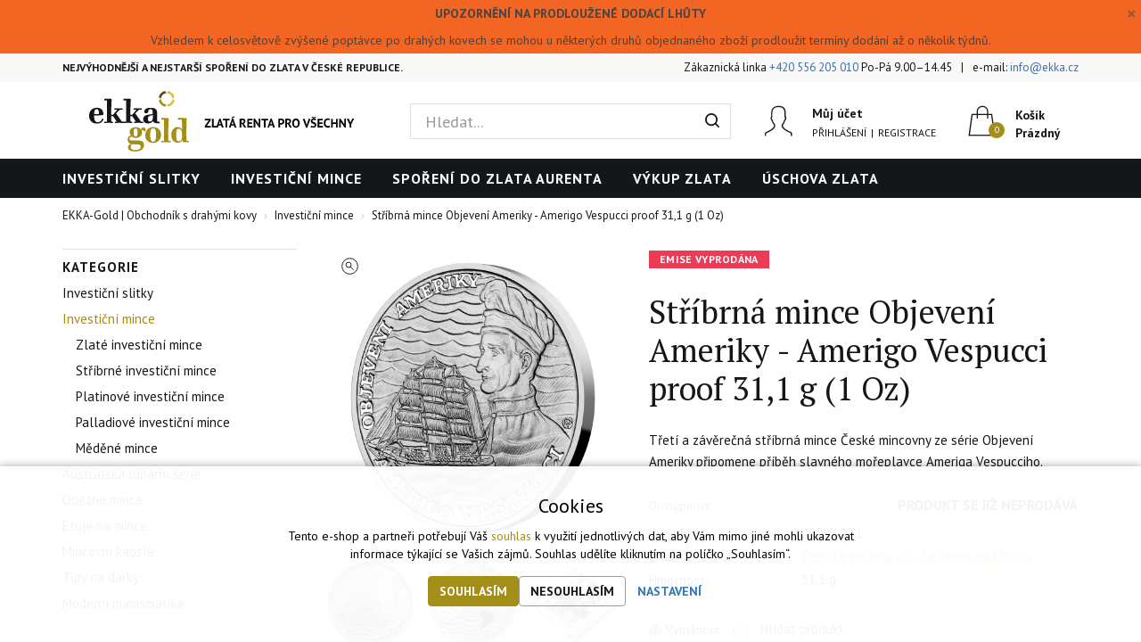

--- FILE ---
content_type: text/html; charset=UTF-8
request_url: https://www.ekka-gold.cz/p/stribrna-mince-objeveni-ameriky-amerigo-vespucci-proof
body_size: 17997
content:
<!doctype html>

<html lang="cs">
<head>
    <meta charset="utf-8"/>
	<meta http-equiv="X-UA-Compatible" content="IE=edge"/>
	<title>Stříbrná mince Objevení Ameriky - Amerigo Vespucci proof 31,1 g (2 NZD) | EKKA-Gold | 
			EKKA-Gold | Specialista na investiční zlato, stříbro, platinu, palladium</title>
	<meta name="viewport" content="width=device-width, initial-scale=1">
	<meta name="apple-mobile-web-app-capable" content="yes" />
	<meta name="description" content="Investiční mince z ryzího stříbra ze série Objevení Ameriky od producenta Česká mincovna | EKKA-Gold - specialista na investiční kovy"/>
	<meta name="keywords" content="Investiční zlato | investiční stříbro | zlaté slitky | zlaté mince | stříbrné slitky | stříbrné mince | pojištěná úschova zlata | spoření do zlata AuRENTA | Zlatá renta"/>
	<meta name="author" content="Digital Wizards - www.digitalwizards.cz; email: team@dwgroup.cz"/>
	<meta name="copyright" content="2016 &copy; EKKA-Gold | Obchodník s drahými kovy - https://www.ekka-gold.cz"/>
	<meta name="generator" content="Rocketoo - https://rocketoo.cz"/>
	<link rel="shortcut icon" href="https://www.ekka-gold.cz/storage/app/media/kostka_ekka_hCi_icon.ico">
	<link rel="icon" href="https://www.ekka-gold.cz/storage/app/media/kostka_ekka_hCi_icon.ico">
	<link rel="apple-touch-icon" href="https://www.ekka-gold.cz/storage/app/media/Kostka_EKKA.png"/>
	<link rel="apple-touch-icon" sizes="72x72" href="/storage/app/uploads/public/woodeethumbs/media-Kostka_EKKA-7830e699d9ca1e725b8172651391ee9b.png"/>
	<link rel="apple-touch-icon" sizes="114x114" href="/storage/app/uploads/public/woodeethumbs/media-Kostka_EKKA-1eac4f123f8bf4cac12abdaea76f93eb.png"/>
	<link rel="apple-touch-icon" sizes="144x144" href="/storage/app/uploads/public/woodeethumbs/media-Kostka_EKKA-c2393506e857b110d60d883433fb9193.png"/>
	<meta property="og:title" content="Stříbrná mince Objevení Ameriky - Amerigo Vespucci proof 31,1 g (2 NZD) | EKKA-Gold -EKKA-Gold | Specialista na investiční zlato, stříbro, platinu, palladium"/>
	<meta property="og:description" content="Investiční mince z ryzího stříbra ze série Objevení Ameriky od producenta Česká mincovna | EKKA-Gold - specialista na investiční kovy"/>
	<meta property="og:image" content="https://www.ekka-gold.cz/storage/app/uploads/public/640/eee/0b9/640eee0b9bebf167755353.jpg"/>
	<meta property="og:image:width" content="1024"/>
	<meta property="og:image:height" content="1024"/>
	<meta property="og:url" content="https://www.ekka-gold.cz/p/stribrna-mince-objeveni-ameriky-amerigo-vespucci-proof"/>
	<meta property="og:type" content="product"/>	
	<meta property="og:site_name" content="EKKA-Gold | Obchodník s drahými kovy"/>
	<link href="https://www.ekka-gold.cz/p/stribrna-mince-objeveni-ameriky-amerigo-vespucci-proof" rel="canonical">
    
    <meta property="product:price:amount" content="1990">
<meta property="product:price:currency" content="CZK">
<link rel="image_src" href="https://www.ekka-gold.cz/storage/app/uploads/public/640/eee/0b9/640eee0b9bebf167755353.jpg" />
    <link rel="dns-prefetch" href="//maxcdn.bootstrapcdn.com">
    <link rel="dns-prefetch" href="//fonts.googleapis.com">
    
    <!--[if IE]>
    	<meta http-equiv="X-UA-Compatible" content="IE=Edge,chrome=1">
    <![endif]-->    
    <meta name="theme-color" content="">
    
    <!-- Bootstrap Core CSS -->
    <link href="//maxcdn.bootstrapcdn.com/bootstrap/3.3.6/css/bootstrap.min.css" rel="stylesheet" type="text/css">

    <!-- Google Web Fonts & Icons -->
    <link href="//fonts.googleapis.com/css?family=PT+Sans:400,700|PT+Serif:400,700&amp;subset=latin-ext" rel="stylesheet" type="text/css">
    
    <!-- Bootstrap Core CSS -->
    <link href="https://maxcdn.bootstrapcdn.com/bootstrap/3.3.6/css/bootstrap.min.css" rel="stylesheet" type="text/css">
    
    <!-- CSS Files -->
    <link href="https://www.ekka-gold.cz/themes/ekkagold/assets/css/theme.css?v=69774fd76daaf" rel="stylesheet" type="text/css">
    <link rel="stylesheet" href="https://www.ekka-gold.cz/plugins/rocketoo/infobox/assets/css/infobox.css">
    
    <!-- HTML5 Shim and Respond.js IE8 support of HTML5 elements and media queries -->
    <!--[if lt IE 9]>
      <script src="https://oss.maxcdn.com/libs/html5shiv/3.7.0/html5shiv.js"></script>
      <script src="https://oss.maxcdn.com/libs/respond.js/1.4.2/respond.min.js"></script>
    <![endif]-->

    <script>
        var ROCKETOO_WEBSITENAME = 'EKKA-Gold | Obchodník s drahými kovy';
        window.q=[];window.$=function(f){q.push(f)}
    </script>

    <!-- dataLayer -->
<script>
	window.dataLayer = window.dataLayer || [];

	                    window.dataLayer.push({
                'google_tag_params' : {
                    'ecomm_pagetype': 'product',
                    'ecomm_totalvalue': 1990,
                    'ecomm_prodid' : 2317
                }
            });
                            dataLayer.push({ ecommerce: null });
            dataLayer.push({
                event: "view_item",
                ecommerce: {
                    items: [
                        {
                            item_id: "2317",
                            item_name: "Stříbrná mince Objevení Ameriky - Amerigo Vespucci proof 31,1 g (1 Oz)",
                            affiliation: "EKKA-Gold | Obchodník s drahými kovy",
                            currency: "CZK",
                            index: 0,
                            item_brand: "Česká mincovna a.s., Jablonec nad Nisou",
                                                            item_category: "Investiční mince",
                                                        item_variant: "",
                            price: 1990,
                                                        quantity: 1
                        }
                    ]
                }
            });
        	</script>
<!-- End dataLayer --><link rel="stylesheet" href="https://www.ekka-gold.cz/storage/app/media/custom/custom.css?v=69774fd770a7f"><link rel="stylesheet" href="https://www.ekka-gold.cz/storage/app/media/custom/editor.css?v=69774fd770c0b"><!-- Hotjar Tracking Code for https://www.ekka-gold.cz -->
<script>
    (function(h,o,t,j,a,r){
        h.hj=h.hj||function(){(h.hj.q=h.hj.q||[]).push(arguments)};
        h._hjSettings={hjid:1024437,hjsv:6};
        a=o.getElementsByTagName('head')[0];
        r=o.createElement('script');r.async=1;
        r.src=t+h._hjSettings.hjid+j+h._hjSettings.hjsv;
        a.appendChild(r);
    })(window,document,'https://static.hotjar.com/c/hotjar-','.js?sv=');
</script>
<meta name="ahrefs-site-verification" content="9d955cc8622ed9d7c0f8750f4029899d61c6956c6b90646f2131e92c2a9e4b11"><script>
	window.dataLayer = window.dataLayer || [];
	function gtag(){dataLayer.push(arguments);}

    gtag('consent', 'default', {
       'ad_storage': 'denied',
       'ad_user_data': 'denied',
       'ad_personalization': 'denied',
       'analytics_storage': 'denied',
    });
    dataLayer.push({
       'event': 'default_consent'
    });

	gtag('js', new Date());
    gtag('event', 'page_view', {"send_to":"GA4","page_language":"cs","content_group":"productDetail","currency":"CZK","page_title":"Stříbrná mince Objevení Ameriky - Amerigo Vespucci proof 31,1 g (2 NZD) | EKKA-Gold","page_location":"https://www.ekka-gold.cz/p/stribrna-mince-objeveni-ameriky-amerigo-vespucci-proof"});
gtag('event', 'view_item', {"send_to":"GA4","page_language":"cs","content_group":"productDetail","value":1990,"currency":"CZK","items":[{"item_id":"2317","item_name":"Stříbrná mince Objevení Ameriky - Amerigo Vespucci proof 31,1 g (1 Oz)","item_brand":"Česká mincovna a.s., Jablonec nad Nisou","item_category":"Investiční mince","price":1990,"quantity":1,"index":0}]});

    gtag('set', 'currency', 'CZK');

	
    $(function(){
        $(document).on('rocketoo:consent.onAccept', function(event, agreements) {
           if (agreements.length !== 0) {
              var gtagConsentPayload =  {
                 'ad_storage': agreements.includes('marketing') ? 'granted' : 'denied',
                 'ad_user_data': agreements.includes('marketing') ? 'granted' : 'denied',
                 'ad_personalization': agreements.includes('personalized') ? 'granted' : 'denied',
                 'analytics_storage': agreements.includes('analytics') ? 'granted' : 'denied'
              };
              console.log('update consent data', gtagConsentPayload);
              gtag('consent', 'update', gtagConsentPayload);
              dataLayer.push(
                 { 'event': 'update_consent' }
              );
           }
        });
    });
</script><script>
   (function(w,d,s,l,i){w[l]=w[l]||[];w[l].push({'gtm.start':
        new Date().getTime(),event:'gtm.js'});var f=d.getElementsByTagName(s)[0],
        j=d.createElement(s),dl=l!='dataLayer'?'&l='+l:'';j.async=true;j.src=
        '//www.googletagmanager.com/gtm.js?id='+i+dl;f.parentNode.insertBefore(j,f);
    })(window,document,'script','dataLayer','GTM-W3XNRDQ');

   window.dataLayer = window.dataLayer || [];
   function gtag(){dataLayer.push(arguments);}
   
   dataLayer.push({
      'cookies': {
         'marketing': 'false',
         'analytics': 'false',
         'personalized': 'false'
      }
   });

   $(function(){
       $(document).on('rocketoo:consent.onAccept', function(event, agreements) {
           if (agreements.length !== 0) {
               dataLayer.push({
                   'cookies': {
                       'marketing': agreements.includes('marketing') ? 'true' : 'false',
                       'analytics': agreements.includes('analytics') ? 'true' : 'false',
                       'personalized': agreements.includes('personalized') ? 'true' : 'false'
                   }
               });
           }
       });
   });
</script>
<!-- End Google Tag Manager --></head>

<body data-script-runner="product page layout_default">
    <script type="text/javascript">
    window.smartlook||(function(d) {
    var o=smartlook=function(){ o.api.push(arguments)},h=d.getElementsByTagName('head')[0];
    var c=d.createElement('script');o.api=new Array();c.async=true;c.type='text/javascript';
    c.charset='utf-8';c.src='https://rec.smartlook.com/recorder.js';h.appendChild(c);
    })(document);
    smartlook('init', 'e21535e3b5903905da5bc21075bfa94f9fe75ca5');
</script><!-- Start of Smartsupp Live Chat script -->
<script type="text/javascript">
var _smartsupp = _smartsupp || {};
_smartsupp.key = 'dcd74f7c4c012de3e9d519ac90f3d703645a0748';

window.smartsupp||(function(d) {
        var s,c,o=smartsupp=function(){ o._.push(arguments)};o._=[];
        s=d.getElementsByTagName('script')[0];c=d.createElement('script');
        c.type='text/javascript';c.charset='utf-8';c.async=true;
        c.src='//www.smartsuppchat.com/loader.js?';s.parentNode.insertBefore(c,s);
})(document);
</script><!-- Heureka.cz — Vybírejte úžasně! PRODUCT DETAIL script -->
<script>
    (function(t, r, a, c, k, i, n, g) {t['ROIDataObject'] = k; t[k]=t[k]||function(){(t[k].q=t[k].q||[]).push(arguments)},t[k].c=i;n=r.createElement(a), g=r.getElementsByTagName(a)[0];n.async=1;n.src=c;g.parentNode.insertBefore(n,g) })(window, document, 'script', 'http:////www.heureka.cz/ocm/sdk.js?version=2&page=product_detail', 'heureka', 'cz');
</script>
<!-- End Heureka.cz — Vybírejte úžasně! PRODUCT DETAIL script --><div class="rocketoo_infobox" style="background-color: #f26522; color: #4a4444;">
	<a class="infobox_close">&times;</a>	<div class="infobox_title" style="color: #4a4444;">UPOZORNĚNÍ NA PRODLOUŽENÉ DODACÍ LHŮTY</div>	<div class="infobox_text" style="color: #4a4444;">Vzhledem k celosvětově zvýšené poptávce po drahých kovech se mohou u některých druhů objednaného zboží prodloužit termíny dodání až o několik týdnů.</div></div><!-- Google Tag Manager (noscript) -->
<noscript><iframe src="//www.googletagmanager.com/ns.html?id=GTM-W3XNRDQ" height="0" width="0" style="display:none;visibility:hidden"></iframe></noscript>
<!-- End Google Tag Manager (noscript) --><div id="fb-root"></div>
<script>
    window.fbAsyncInit = function() {
        FB.init({
            appId            : '309313619496210',
            autoLogAppEvents : true,
            xfbml            : true,
            version          : 'v2.12'
        });
    };
</script>
<script async defer crossOrigin="anonymous" src="https://connect.facebook.net/cs_CZ/sdk.js"></script>
<script>
    (function(d, s, id){
        var js, fjs = d.getElementsByTagName(s)[0];
        if (d.getElementById(id)) {return;}
        js = d.createElement(s); js.id = id;
        js.src = "https://connect.facebook.net/cs_CZ/sdk/xfbml.customerchat.js";
        fjs.parentNode.insertBefore(js, fjs);
    }(document, 'script', 'facebook-jssdk'));
</script>
    <div id="add-to-cart-message" class="add-to-cart-message" style="display: none;"></div>

    <div class="body-wrap">
        <div class="topnav">
    <div class="container">
		<div class="row">
			<div class="topnav-menu col-md-6 col-sm-12 hidden-lg hidden-md hidden-sm">
				<nav class="topnav-menu-nav navbar">
					<div class="navbar-header">
						<button type="button" class="navbar-toggle collapsed" data-toggle="collapse" data-target="#topnav-menu" aria-expanded="false">
    						<i class="glyphicon glyphicon-menu-hamburger"></i> Menu
    					</button>
    				</div>
    				<div class="collapse navbar-collapse" id="topnav-menu">
						<div class="visible-xs visible-xxs visible-sm">
							    <ul id="topnav-main-menu" class="topnav-main-menu">
            <li class="topnav-main-menu-item category investicni-slitky">
        <a href="https://www.ekka-gold.cz/investicni-slitky">Investiční slitky</a>
    </li>
    <li class="topnav-main-menu-item category investicni-mince">
        <a href="https://www.ekka-gold.cz/investicni-mince">Investiční mince</a>
    </li>
    <li class="topnav-main-menu-item link">
        <a href="/aurenta">Spoření do zlata AuRENTA</a>
    </li>
    <li class="topnav-main-menu-item vse-o-vykupu">
        <a href="https://www.ekka-gold.cz/vse-o-vykupu">Výkup zlata</a>
    </li>
    <li class="topnav-main-menu-item uschova-zlata">
        <a href="https://www.ekka-gold.cz/uschova-zlata">Úschova zlata</a>
    </li>
    </ul> <!-- /.rocketoo-topnav-main-menu -->
						</div>

    						

						<div class="topnav-contact col-md-12">
							<div class="row"><div class="col-xs-12">Zákaznická linka <a href="tel:+420556205010">+420 556 205 010</a>  Po-Pá 9.00–14.45</div><div class="col-xs-12">e-mail: <a href="mailto:info@ekka.cz">info@ekka.cz</a></div></div>						</div>
					</div> <!-- /.navbar-collapse -->
				</nav>
			</div>

			<div class="topnav-claim col-md-6 hidden-xxs hidden-xs hidden-sm">
				Nejvýhodnější a nejstarší spoření do zlata v České republice. 
			</div>			
			<div class="topnav-contact col-sm-12 col-md-6 hidden-xxs hidden-xs">
				<ul><li>Zákaznická linka <a href="tel:+420556205010">+420 556 205 010</a>  Po-Pá 9.00–14.45</li><li>e-mail: <a href="mailto:info@ekka.cz">info@ekka.cz</a></li></ul>			</div>
		</div>
    </div>
</div> <!-- /.topnav -->

<header>
	<div class="container">
		<div class="flex-row flex-middle-xxs">
            <div class="flex-col-md-4 flex-col-sm-6 flex-col-xs-5 flex-col-xxs-6">
                <div class="brand" itemscope="" itemtype="http://schema.org/Organization">
					<a href="/" itemprop="url">
       		        	<img src="https://www.ekka-gold.cz/themes/ekkagold/assets/images/ekkagold-logo.svg" alt="EKKA-Gold | Obchodník s drahými kovy" itemprop="logo">
        		    </a>
				</div>
            </div>
            <div class="flex-col-md-4 hidden-xxs hidden-xs hidden-sm">
				<div class="rocketoo-search hidden-xs hidden-sm">
					<form class="form-search" data-request="search::onSearch">
    					<div class="form-group relative">
        					<div class="input-group btn-inner">
        						<div class="input-wrap">
        					    	<input type="text" name="q" placeholder="Hledat..." class="form-control search-query input-lg" size="20" autocomplete="off" value="" data-control="search-autocomplete">
        					    	<span class="erase"></span>
        					    </div>
        					    <span class="input-group-btn">
        					        <button class="btn input-lg" type="submit" title="Hledat">
        					            <i class="icon-search"></i>
        					        </button>
        					    </span>
        					</div>
        				</div>
    				</form> <!-- /.form-search -->
				</div>
			</div>
			<div class="header-icons flex-col-md-4 flex-col-sm-6 flex-col-xs-7 flex-col-xxs-6">
				<div class="header-item search-small header-item-xs">
				    <a href="#" class="header-item-row" data-show-element="#header-search-form">
				        <i class="header-item-icon header-item-icon-search"></i>
				    </a>
				</div>
									<div class="header-item account">
											    	<div class="header-item-row">
					    	    <a href="https://www.ekka-gold.cz/prihlaseni" class="header-item-icon header-item-icon-account"></a>
					    	    <div class="header-item-content"><div class="header-item-title">Můj účet</div><div class="header-item-text"><div class="dropdown"><a href="https://www.ekka-gold.cz/prihlaseni" class="dropdown-toggle" id="dropdown-login" data-toggle="dropdown" aria-haspopup="true" aria-expanded="true">Přihlášení</a><div class="dropdown-menu dropdown-login" aria-labelledby="dropdown-login"><p>Přihlášení</p><a href="https://www.ekka-gold.cz/prihlaseni" class="btn btn-secondary">E-shop Ekka Gold</a><p>nebo</p><a href="https://portal.ekka-gold.cz/crm/login.faces" target="_blank" class="btn btn-secondary">Spoření Aurenta</a></div></div><span>|</span><div class="dropdown"><a href="https://www.ekka-gold.cz/registrace" class="dropdown-toggle" id="dropdown-reg" data-toggle="dropdown" aria-haspopup="true" aria-expanded="true">Registrace</a><div class="dropdown-menu dropdown-login" aria-labelledby="dropdown-reg"><p>Registrace</p><a href="https://www.ekka-gold.cz/registrace" class="btn btn-secondary">E-shop Ekka Gold</a><p>nebo</p><a href="https://www.aurenta.cz/registrace/klient/registration.php?hashCode2=d67d8ab4f4c10bf22aa353e27879133c" target="_blank" class="btn btn-secondary">Spoření Aurenta</a></div></div></div></div>					    	</div>
					    					</div>
								<div class="header-item cart">
					<div id="rocketoo-mini-cart" class="mini-cart cart-wrap">
	<div class="mini-cart-icon">
    <a href="https://www.ekka-gold.cz/kosik" class="header-item-row empty" title="Zobrazit košík" data-target="#mini-cart-info" data-toggle="collapse-hover">
    <i class="header-item-icon header-item-icon-cart" data-count="0"></i>
    <div class="header-item-content">
        <div class="header-item-title">Košík</div>
        <div class="header-item-text">Prázdný</div>
    </div>
</a></div>

</div> <!-- /.mini-cart -->

				</div>
			</div>
			<div class="flex-col-xxs-12">
				<div id="header-search-form" class="rocketoo-search header-search-form hidden-md hidden-lg header-search-hidden">
				    <form class="form-search" data-request="search::onSearch">
				        <div class="form-group relative">
				            <div class="input-group btn-inner">
				            	<div class="input-wrap">
				                	<input type="text" name="q" placeholder="Hledat..." class="form-control search-query input-lg" size="20" autocomplete="off" value="" data-control="search-autocomplete">
				                	<span class="erase"></span>
				                </div>
				                <span class="input-group-btn">
				                    <button class="btn input-lg" type="submit" title="Hledat">
				                        <i class="icon-search"></i>
				                    </button>
				                </span>
				            </div>
				        </div>
				    </form> <!-- /.form-search -->
				</div>
			</div>
		</div>
	</div>
</header> <!-- /header -->


	<div class="navigation hidden-xxs hidden-xs" role="navigation">
		<div class="container">
			<nav class="navigation-nav">
				    <ul id="topnav-main-menu" class="topnav-main-menu">
            <li class="topnav-main-menu-item category investicni-slitky">
        <a href="https://www.ekka-gold.cz/investicni-slitky">Investiční slitky</a>
    </li>
    <li class="topnav-main-menu-item category investicni-mince">
        <a href="https://www.ekka-gold.cz/investicni-mince">Investiční mince</a>
    </li>
    <li class="topnav-main-menu-item link">
        <a href="/aurenta">Spoření do zlata AuRENTA</a>
    </li>
    <li class="topnav-main-menu-item vse-o-vykupu">
        <a href="https://www.ekka-gold.cz/vse-o-vykupu">Výkup zlata</a>
    </li>
    <li class="topnav-main-menu-item uschova-zlata">
        <a href="https://www.ekka-gold.cz/uschova-zlata">Úschova zlata</a>
    </li>
    </ul> <!-- /.rocketoo-topnav-main-menu -->
			</nav>
		</div>
	</div> <!-- /.navigation -->


        <div class="page-content-wrap">
            




<div id="main-container" class="main-container container">
	<div class="row">
		<div class="main-breadcrumb col-sm-12 hidden-xxs hidden-xs hidden-sm">
			<ol class="rocketoo-breadcrumb breadcrumb" itemscope itemtype="http://schema.org/BreadcrumbList">
        <li class="home" itemprop="itemListElement" itemscope itemtype="http://schema.org/ListItem">
	<a href="https://www.ekka-gold.cz" itemprop="item">
		<span itemprop="name">EKKA-Gold | Obchodník s drahými kovy</span>
        <meta itemprop="position" content="1">
	</a>
</li>
    <li itemprop="itemListElement" itemscope itemtype="http://schema.org/ListItem">
    	        	<a href="/investicni-mince" itemprop="item">
        		<span itemprop="name">Investiční mince</span>
			</a>
                <meta itemprop="position" content="2">
    </li>
    <li class="active" itemprop="itemListElement" itemscope itemtype="http://schema.org/ListItem">
    	    		<span itemprop="name">Stříbrná mince Objevení Ameriky - Amerigo Vespucci proof 31,1 g (1 Oz)</span>
                <meta itemprop="position" content="3">
    </li>
    </ol>		</div>
	</div>

	<div class="row">
					<div class="sidebar col-sm-12 col-md-3" role="sidebar">
			    
    <aside class="widget widget-categories hidden-xxs hidden-xs hidden-sm">
        <h5 class="widget-title">Kategorie</h5>
        <div class="widget-categories-content">
                <ul class="rocketoo-categories-list root-level">
            <li class="category category-46 category-name-investicni-slitky level-0 has-children">
    	
                <a href="/investicni-slitky" title="Investiční slitky">Investiční slitky</a>
        
            </li>
    <li class="category category-48 category-name-investicni-mince level-0 has-children active current">
    	
                <a href="/investicni-mince" title="Investiční mince">Investiční mince</a>
        
                    <ul class="category-sub category-sub-open">
                    <li class="category category-22 category-name-zlate-investicni-mince level-1 no-children">
    	
                <a href="/zlate-investicni-mince" title="Zlaté investiční mince">Zlaté investiční mince</a>
        
            </li>
    <li class="category category-24 category-name-stribrne-investicni-mince level-1 no-children">
    	
                <a href="/stribrne-investicni-mince" title="Stříbrné investiční mince">Stříbrné investiční mince</a>
        
            </li>
    <li class="category category-26 category-name-platinove-investicni-mince level-1 no-children">
    	
                <a href="/platinove-investicni-mince" title="Platinové investiční mince">Platinové investiční mince</a>
        
            </li>
    <li class="category category-28 category-name-palladiove-investicni-mince level-1 no-children">
    	
                <a href="/palladiove-investicni-mince" title="Palladiové investiční mince">Palladiové investiční mince</a>
        
            </li>
    <li class="category category-30 category-name-medene-investicni-mince level-1 no-children">
    	
                <a href="/medene-investicni-mince" title="Měděné investiční mince">Měděné mince</a>
        
            </li>
            </ul>
            </li>
    <li class="category category-47 category-name-australska-lunarni-serie level-0 has-children">
    	
                <a href="/australska-lunarni-serie" title="Australská lunární série">Australská lunární série</a>
        
            </li>
    <li class="category category-53 category-name-obezne-mince level-0 no-children">
    	
                <a href="/obezne-mince" title="Oběžné mince">Oběžné mince</a>
        
            </li>
    <li class="category category-35 category-name-etuje level-0 no-children">
    	
                <a href="/etuje" title="Etuje">Etuje na mince</a>
        
            </li>
    <li class="category category-36 category-name-plastove-kapsle-na-mince level-0 has-children">
    	
                <a href="/plastove-kapsle-na-mince" title="Plastové kapsle na mince">Mincovní kapsle</a>
        
            </li>
    <li class="category category-52 category-name-tipy-na-darky level-0 has-children">
    	
                <a href="/tipy-na-darky" title="Tipy na dárky">Tipy na dárky</a>
        
            </li>
    <li class="category category-55 category-name-moderni-numismatika level-0 no-children">
    	
                <a href="/moderni-numismatika" title="Moderní numismatika">Moderní numismatika</a>
        
            </li>
    </ul> <!-- /.rocketoo-categories-list -->
        </div>
    </aside> <!-- /.widget-categories -->
	
	<aside class="widget widget-openhours hidden-xxs hidden-xs hidden-sm">
    <h5 class="widget-title">Provozní doba prodejny</h5>
    <div class="widget-openhours-content">
        <p>Nyní: Prodejna otevřena</p>
        <div class="days">
            <span class="day">Po</span> 09:00–15:00
        </div>
        <div class="days">
            <span class="day">Út</span> 09:00–15:00
        </div>
        <div class="days">
            <span class="day">St</span> 09:00–17:00
        </div>
        <div class="days">
            <span class="day">Čt</span> 09:00–15:00
        </div>
        <div class="days">
            <span class="day">Pá</span> 09:00–15:00
        </div>
        <div class="days">
            <span class="day">So–Ne</span> Zavřeno
        </div>
    </div>
</aside> <!-- /.widget-openhours -->

<aside class="widget widget-openhours hidden-xxs hidden-xs hidden-sm">
	<h5 class="widget-title">Provozní doba e-shopu</h5>
    <div class="widget-openhours-content">
        <p>Nyní: E-shop otevřen</p>
    	<div class="days">
    		<span class="day">Po–Pá</span> 08:00–17:00
    	</div>
    	<div class="days">
    		<span class="day">So–Ne</span> Zavřeno
    	</div>
    </div>
</aside> <!-- /.widget-openhours -->

<aside class="widget widget-callus hidden-xxs hidden-xs hidden-sm">
	<h5 class="widget-title">Potřebujete poradit?</h5>
    <div class="widget-callus-content">
    	<p>Volejte ve všední dny od 9.00-14.45</p>
    	<a href="tel:+420556205010" class="phone">556 205 010</a>
    </div>
</aside> <!-- /.widget-callus -->

<aside class="widget widget-whyus hidden-xxs hidden-xs hidden-sm">
	<h5 class="widget-title">Proč nakupovat u nás</h5>
    <div class="widget-whyus-content">
    	<ul>
    		            <li class="whyus2">Garance zpětného výkupu</li>
    		<li class="whyus3">Okamžitá fixace ceny</li>
    		<li class="whyus4">Diskrétní balení</li>
    		<li class="whyus5">100% pojištění ceny zboží</li>
    	</ul>
    </div>
</aside> <!-- /.widget-whyus --></div> <!-- /.sidebar -->				
		<div class="main-body col-sm-12 col-md-9" role="main">
			<div id="flash-messages"></div>

	<div id="rocketoo-product-detail" class="rocketoo-product-detail product-discontinued" itemscope itemtype="http://schema.org/Product">
        <div class="row product-detail-columns">
	<div class="col-sm-6 col-md-5">
	<div class="product-detail-images-box discontinued">
			<div class="product-detail-image ">
	<a href="https://www.ekka-gold.cz/storage/app/uploads/public/640/eee/0b9/640eee0b9bebf167755353.jpg" title="Stříbrná mince Objevení Ameriky - Amerigo Vespucci proof 31,1 g – obrázek 1" itemprop="image" class="product-detail-image-large">
		<img src="https://www.ekka-gold.cz/storage/app/uploads/public/640/eee/0b9/thumb_7369_1024_1024_0_0_fit.jpg" alt="Stříbrná mince Objevení Ameriky - Amerigo Vespucci proof 31,1 g – obrázek 1"> 
					<meta itemprop="image" content="https://www.ekka-gold.cz/storage/app/uploads/public/640/eee/0b9/640eee0b9bebf167755353.jpg">
			</a>
</div>
<div class="product-detail-images">
			<div class="row">
			<div class="col-xs-12 ">
				<div class="owl-carousel owl-theme">
																													<a href="https://www.ekka-gold.cz/storage/app/uploads/public/640/eee/0a8/640eee0a81539845581998.jpg" title="Stříbrná mince Objevení Ameriky - Amerigo Vespucci proof 31,1 g – obrázek 2" class="product-detail-image-thumbnail">
								<img src="https://www.ekka-gold.cz/storage/app/uploads/public/640/eee/0a8/thumb_7367_150_150_0_0_fit.jpg" alt="Stříbrná mince Objevení Ameriky - Amerigo Vespucci proof 31,1 g – obrázek 2">
							</a>
																								<a href="https://www.ekka-gold.cz/storage/app/uploads/public/640/eee/0aa/640eee0aa2360699619460.jpg" title="Stříbrná mince Objevení Ameriky - Amerigo Vespucci proof 31,1 g – obrázek 3" class="product-detail-image-thumbnail">
								<img src="https://www.ekka-gold.cz/storage/app/uploads/public/640/eee/0aa/thumb_7368_150_150_0_0_fit.jpg" alt="Stříbrná mince Objevení Ameriky - Amerigo Vespucci proof 31,1 g – obrázek 3">
							</a>
																								<a href="https://www.ekka-gold.cz/storage/app/uploads/public/640/eee/0bd/640eee0bd1dc7401199345.jpg" title="Stříbrná mince Objevení Ameriky - Amerigo Vespucci proof 31,1 g – obrázek 4" class="product-detail-image-thumbnail">
								<img src="https://www.ekka-gold.cz/storage/app/uploads/public/640/eee/0bd/thumb_7370_150_150_0_0_fit.jpg" alt="Stříbrná mince Objevení Ameriky - Amerigo Vespucci proof 31,1 g – obrázek 4">
							</a>
																								<a href="https://www.ekka-gold.cz/storage/app/uploads/public/640/eee/0c9/640eee0c96ffc727755945.jpg" title="Stříbrná mince Objevení Ameriky - Amerigo Vespucci proof 31,1 g – obrázek 5" class="product-detail-image-thumbnail">
								<img src="https://www.ekka-gold.cz/storage/app/uploads/public/640/eee/0c9/thumb_7371_150_150_0_0_fit.jpg" alt="Stříbrná mince Objevení Ameriky - Amerigo Vespucci proof 31,1 g – obrázek 5">
							</a>
																								<a href="https://www.ekka-gold.cz/storage/app/uploads/public/640/eee/0cc/640eee0ccdf9b210501890.jpg" title="Stříbrná mince Objevení Ameriky - Amerigo Vespucci proof 31,1 g – obrázek 6" class="product-detail-image-thumbnail">
								<img src="https://www.ekka-gold.cz/storage/app/uploads/public/640/eee/0cc/thumb_7372_150_150_0_0_fit.jpg" alt="Stříbrná mince Objevení Ameriky - Amerigo Vespucci proof 31,1 g – obrázek 6">
							</a>
																								<a href="https://www.ekka-gold.cz/storage/app/uploads/public/640/eee/0da/640eee0daec99050145682.jpg" title="Stříbrná mince Objevení Ameriky - Amerigo Vespucci proof 31,1 g – obrázek 7" class="product-detail-image-thumbnail">
								<img src="https://www.ekka-gold.cz/storage/app/uploads/public/640/eee/0da/thumb_7373_150_150_0_0_fit.jpg" alt="Stříbrná mince Objevení Ameriky - Amerigo Vespucci proof 31,1 g – obrázek 7">
							</a>
																								<a href="https://www.ekka-gold.cz/storage/app/uploads/public/640/eee/0dd/640eee0dd089b274509856.jpg" title="Stříbrná mince Objevení Ameriky - Amerigo Vespucci proof 31,1 g – obrázek 8" class="product-detail-image-thumbnail">
								<img src="https://www.ekka-gold.cz/storage/app/uploads/public/640/eee/0dd/thumb_7374_150_150_0_0_fit.jpg" alt="Stříbrná mince Objevení Ameriky - Amerigo Vespucci proof 31,1 g – obrázek 8">
							</a>
															</div>
			</div>
		</div>
	</div> <!-- /.product-detail-images -->

	</div> <!-- /.product-detail-images-box -->
</div> 

<div class="col-sm-6 col-md-7">
	<div class="product-detail-detail-box">
		<div class="product-detail">
			<div class="product-labels product-detail-labels">
												<span class="label label-flag" style="background-color: #ec3b57; border-color: #ec3b57; color: #fff;">Emise vyprodána</span>
														</div>
		
	<h1 itemprop="name" class="product-detail-title">Stříbrná mince Objevení Ameriky - Amerigo Vespucci proof 31,1 g (1 Oz)</h1>
	
			<div class="product-detail-short" itemprop="description">
			<p>Třetí a závěrečná stříbrná mince České mincovny ze série Objevení Ameriky připomene příběh slavného mořeplavce Ameriga Vespucciho.</p>		</div>
	
    <div class="product-detail-before-pricebox"></div>
	
			<div class="product-detail-availability">
			<div class="row">
				<div class="col-xxs-4">
					<span class="product-detail-label">Dostupnost:</span>
				</div>
				<div class="col-xxs-8">					
					<div class="text-right">
						<span class="availability discontinued">Produkt se již neprodává</span>
					</div>
				</div>
			</div>
		</div>
	
    <div class="product-detail-before-cart"></div>

    <div class="product-detail-top"></div>
	
	<div class="product-detail-info"><div class="product-detail-info-line product-detail-sku"><div class="row"><div class="col-xxs-4"><span class="product-detail-label">Kód zboží:</span></div><div class="col-xxs-8"><span itemprop="sku">76087-711</span></div></div></div><div class="product-detail-info-line product-detail-manufacturer"><div class="row"><div class="col-xxs-4"><span class="product-detail-label">Značka:</span></div><div class="col-xxs-8"><span itemprop="manufacturer"><a href="https://www.ekka-gold.cz/znacky/ceska-mincovna-as-jablonec-nad-nisou-2" class="link">Česká mincovna a.s., Jablonec nad Nisou</a></span></div></div></div><div class="product-detail-info-line product-detail-warranty"><div class="row"><div class="col-xxs-4"><span class="product-detail-label">Hmotnost:</span></div><div class="col-xxs-8"><span>31.1&nbsp;g</span></div></div></div></div>

	<div class="product-detail-actions">
		<a href="/print/stribrna-mince-objeveni-ameriky-amerigo-vespucci-proof?v=2317" target="_blank" class="product-detail-action-print">Vytisknout</a><a href="#" data-toggle="modal" data-target="#watchdog-modal" class="product-detail-action-watch">Hlídat produkt</a>

<div id="watchdog-modal" class="modal fade watchdog-modal" tabindex="-1" role="dialog">
    <div class="modal-dialog modal-mg" role="document">
        <div class="modal-content">
            <div class="modal-header">
                <button type="button" class="close" data-dismiss="modal" aria-label="Close"><span aria-hidden="true">×</span></button>
                <h4 class="modal-title">Hlídat produkt</h4>
            </div>

            <div class="modal-body">
                <form class="form-horizontal"
                      data-request="onFromPlugin"
                      data-request-data="method:'onSubscribe', model:'/Rocketoo/WatchDog/Models/WatchDog'"
                      data-request-success="$('#watchdog-modal').trigger('click.dismiss.bs.modal');"
                      data-request-validate
                      data-request-flash>
                    <input type="hidden" name="watchdog[variant_id]" value="2317">

                    <div class="alert alert-danger" data-validate-error>
                    </div>

                    <p>Upozorněte mě na e-mail:</p>
                    <div class="mb-20">
                        <div class="form-group">
                            <label for="watchdog[email]" class="col-sm-2 control-label">E-mail</label>
                            <div class="col-sm-10">
                                <input type="email" name="watchdog[email]" value="@" class="form-control">
                            </div>
                        </div>
                    </div>
                        
                    <p>Jakmile produkt Stříbrná mince Objevení Ameriky - Amerigo Vespucci proof 31,1 g (1 Oz):</p>
                    <div class="mb-20">
                                                    <div class="form-group">
                                <div class="col-sm-12">
                                    <input type="hidden" name="watchdog[orderable]" value="0">
                                    <label class="form-checkbox">
                                        <input  type="checkbox" name="watchdog[orderable]" value="1">
                                        <span></span>
                                        bude na skladě
                                    </label>
                                </div>
                            </div>
                            
                                                    <div class="form-group">
                                <div class="col-sm-12">
                                    <input type="hidden" name="watchdog[discount]" value="0">
                                    <label class="form-checkbox">
                                        <input  type="checkbox" name="watchdog[discount]" value="1">
                                        <span></span>
                                        bude v akci
                                    </label>
                                </div>
                            </div>
                            
                                                    <div class="form-group">
                                <div class="col-sm-12">
                                    <input type="hidden" name="watchdog[price_under]" value="0">
                                    <label class="form-checkbox" data-toggle="collapse" data-target="#collapse_price">
                                        <input  type="checkbox" name="watchdog[price_under]" value="1">
                                        <span></span>
                                        cena zboží poklesne na vámi zadanou úroveň
                                    </label>
                                </div>
                            </div>
                            
                            <div class="collapse" id="collapse_price">
                                <div class="form-group">
                                    <label for="watchdog[price_under_value]" class="col-sm-2 control-label">Vaše cena:</label>
                                    <div class="col-sm-10">
                                        <div class="input-group">
                                                                                        <input type="text" name="watchdog[price_under_value]" value="1990" class="form-control">
                                                                                            <span class="input-group-addon">Kč</span>
                                                                                    </div>
                                    </div>
                                </div>
                            </div>
                                            </div>    

                    <div class="text-right">
                        <button type="submit" id="modal-submit" class="btn btn-primary">Hlídat produkt</button>
                    </div>
                </form>
            </div>
        </div>
    </div>
</div></div>

	<div class="product-detail-bottom"></div>
</div>	</div> <!-- /.product-detail-detail-box -->

	<div class="product-detail-social">
		<div class="product-detail-social-wrap"><div class="fb-like"
	data-href="https://www.ekka-gold.cz/p/stribrna-mince-objeveni-ameriky-amerigo-vespucci-proof"
	data-layout="button_count"
	data-action="like"
	data-colorscheme="light"
	data-size="small"
	data-show-faces="false"
	data-share="true"
></div></div>
	</div>
</div></div> <!-- /.product-detail-columns -->


<div class="product-detail-tabs">
	<div id="tab" class="responzive-tabs">
		<ul class="resp-tabs-list nav nav-tabs nav-tabs-accordion">
    	    <li>Popis produktu</li>
    	    <li>Doprava a balení</li>
    	    <li>Garance a pojištění</li>
																    	</ul>

    	<div class="resp-tabs-container">
    	    <div class="tab-content tab-description">
    			<div class="product-detail-long user-html-content">
					<p style="text-align: justify;">Amerigo Vespucci se narodil roku 1454 v Itálii. V roce 1497 se skrze obchodní kontakty vypravil do Španělska, kde se tou dobou konaly objevné plavby. Mladý Amerigo, který byl už tehdy srdcem dobrodruh, byl okouzlen. A protože měl velmi dobré astronomické a kosmologické znalosti, uplatnil se jako lodní navigátor. Tak se z italského chlapce stal mořeplavec. Při třetí expedici roku 1501 se Amerigo vypravil směrem k Brazílii, tehdy pochopil, že Brazílie není součástí Asie, nýbrž se jedná o naprosto nový kontinent. Mořeplavec ho nazval „Nový svět“. Později dal kontinentu nový název kartograf Martin Waldseemüler, když kontinent pojmenoval Amerika, tedy ,,Zemi Amerigovu’’. Název se používá dodnes a jméno Ameriga Vespuciiho dál žije v jeho odkazu.</p>

<p style="text-align: justify;"><strong>Popis mince</strong>
	<br><strong>Objevení Ameriky 1 Oz&nbsp;</strong>je vyražena ze stříbra o ryzosti <strong>999/1000</strong>, obsah stříbra je <strong>31,1 gramu</strong>, nominální hodnota<strong>&nbsp;2 NZD</strong> (novozélandských dolarů), průměr <strong>37 mm</strong>.
	<br>Na reverzní straně mince je vyobrazen Amerigo Vespucci z profilu, plocha mince je zdobená vlnami moře, na nichž se plaví loď. Autor tohoto motivu je medailér Mgr. Petr Horák. Vlny omývající Severní a Jížní Ameriku doprovází i averzní stranu mince, která je všem mincím z této kolekce společná. Dále je zde uveden emitent tichomořský ostrov Niue, portrét královny Alžběty II., nominální hodnota 2 DOLLARS (NZD) a rok vydání 2022.</p>

<p style="text-align: justify;"><strong>Mince vychází v nákladu 1000 kusů.</strong></p>

<p style="text-align: justify;"><strong>EKKA-Gold doporučuje k nákupu.</strong></p>

<p style="text-align: justify;"><strong><br></strong></p>
				</div>
    	    </div> <!-- /.tab-description -->
    	    <div class="tab-content tab-shipping">
    			<div class="user-html-content">
					<h4>Diskrétní dodávka zboží obratem</h4>
<p>
	Všechny přijaté objednávky vyřizujeme promptně. Díky konsignačnímu skladu, v němž máme okamžitě k dispozici nejfrekventovanější zboží a nemusíme čekat na jeho dodání ze zahraničí, expedujeme zásilku tentýž den. Osobně si lze převzít zboží také v naší prodejně v centru Ostravy.
</p>
<p>
	Po úplném uhrazení ceny objednávky je zboží vydáno nebo distribuováno zákazníkovi.
</p>
<ul>
	<li>Při platbě <b>v hotovosti</b> nebo při způsobu vyzvednutí <b>osobně</b> je zboží <b>ihned</b> připraveno <b>k převzetí</b> v pokladně prodejny na Kostelní ulici 89/13 v centru Ostravy</li>
	<li>Zásilky s platbou <b>převodem</b> nebo vkladem na náš účet <b>jsou vyexpedovány v den připsání částky na účet</b> a předány České poště</li>
	<li>Diskrétní dodání se službou <a href="/slovnicek-pojmu"><b>poste restante</b></a></li>
	<li>Využijte rovněž levnou, diskrétní a hlavně bezpečnou službu uložení zásilky v <a href="/uschova-zlata">trezorech EKKA-Gold</a></li>
</ul>

<p>
	Před zabalením je pořízena fotografie zboží z obou stran. Standardně zasíláme zboží v originálním balení. Samostatné stříbrné mince, které nejsou od výrobce uloženy v plastové kapsli, balíme do měkké plastové kapsičky.<br>
	Zlaté mince, které nejsou od výrobce originálně zabaleny, vkládáme do pevné plastové kapsle, kterou poskytujeme zákazníkům ZDARMA.<br>
	Na zvláštní přání Vám mince a slitky dárkově zabalíme. Nabídku našich možností dárkového balení Vám zašleme emailem.<br>
	Slitky i mince jsou obaleny bublinkovou fólií a vloženy do transportní kartonové krabičky.  Prostor je podle potřeby vyplněn pěnovou vystýlkou. Nemusíte se tedy obávat dodání poškozeného zboží. Víko krabičky je přelepeno samolepkou s hologramem.
</p>

<h4>Diskrétní balení zásilek</h4>
<p>
	Krabička s obsahem a daňovým dokladem je vložena do zabezpečené neprůhledné plastové obálky speciálně určené pro cenné psaní. Obálka nenese žádné znaky umožňující odhadnout obsah zásilky. Nelze ji otevřít bez viditelného poškození. Pod průhlednou bezpečnostní páskou je uveden podpis pracovníka expedice.<br>
	Na obálce je nalepen papírový štítek s dodací adresou zákazníka. Jako odesílatel je uvedeno: EKKA-Gold s.r.o., Kostelní 89/13, Ostrava, PSČ 702 00.<br>
	Pro dodání zásilek využíváme služeb České pošty. <a href="https://www.postaonline.cz/kalkulacka-postovneho" target="_blank">Kalkulátor zásilek</a>.
</p>

<h4>Platební podmínky</h4>
<p>
	<b>Objednání zboží</b> je možné
</p>

<ul>
	<li><b>osobně</b> v naší prodejně v Ostravě na Kostelní ulici 89/13</li>
	<li>elektronicky <b>odesláním objednávky z eshopu</b> v pracovní dny od 8 do 19,30 h</li>
	<li><b>emailem</b> na adresu <a href="mailto:objednavky@ekka.cz">objednavky@ekka.cz</a> v pracovní dny od 8 do 16,45 h</li>
	<li><b>telefonicky</b> na čísle <a href="tel:+420556205010"><b>556 205 010</b></a> v pracovní dny od 8 do 17,00 h</li>
</ul>

<h4>Fixace ceny zboží</h4>
<p>
	Fixace ceny je proces směřující ke stanovení prodejní (resp. výkupní) ceny. On-line ceny zveřejňované na našem Eshopu reagují na aktuální cenu zlata na burze a směnný kurz CZK / EURO a mění se každých 5 minut. Po přijetí objednávky kontaktujeme zákazníka ohledně potvrzení objednávky a odsouhlasení ceny.<br>
	<b>Cena odsouhlasená zákazníkem je cena zafixovaná, z naší strany garantovaná a již se nezmění.</b>
</p>

<ul>
	<li>U objednávek do 100 000 Kč / 4 000 € jsou ceny zboží ihned zafixovány (odkaz na slovníček pojmů)</li>
	<li>U objednávky nad 100 000 Kč / 4 000 € je generována zálohová faktura na úhradu 10 % z celkové částky</li>
</ul>

<p>
	Zafixování a garance ceny je provedeno po připsání zálohy na náš účet a odsouhlasení nové ceny zákazníkem.<br>
	V případě, že <b>cena</b> objednaného zboží <b>je vlivem tržních sil vyšší</b> než v době odeslání objednávky, <b>může</b> zákazník <b>odmítnout fixaci</b> ceny. V takovém případě <b>je</b> připsaná <b>záloha v plné výši a bez jakýchkoliv poplatků vrácena zpět</b> na účet zákazníka. Na přání zákazníka může být tato částka použita jako záloha pro příští nákupy s příznivější cenou zboží (hlídač cen).
</p>

<p>
	<b>Platba</b> je možná v korunách nebo měně EURO. 
</p>

<p>
	Způsoby platby jsou:
</p>

<ul>
	<li><b>Hotově</b> až do 270 000 korun (resp. 10 000 €); místem úhrady je pokladna prodejny v Ostravě.</li>
	<li><b>Převodem platby v měně CZK</b> na náš provozní účet číslo 43-628 957 0297 / 0100 vedený u Komerční banky a. s., resp. na účet číslo 210 015 2377 / 2010 vedený u Fio banky a. s.</li>
	<li><b>Vkladem hotovosti</b> na náš účet – viz bod výše „Převodem platby v měně CZK…“</li>
	<li><b>Převodem platby v měně EURO</b> na náš provozní účet vedený u Fio banky a. s. IBAN CZ95 2010 0000 0028 0015 2378, BIC FIOBCZPPXXX (pro klienty Fio banky číslo účtu 280 015 2378 / 2010). Název a sídlo majitele účtu EKKA-Gold s.r.o., Kostelní 89/13, 702 00 Ostrava.</li>
	<li><b>Na dobírku</b>. Cena za zboží je uhrazena při převzetí zásilky. </li>
	<li>Při platbě v EURO nelze zvolit způsob dodání „Na dobírku“.</li>
</ul>

<p>
	Pokyn k expedici zboží je vydán po uhrazení celé částky.
</p>				</div>
    	    </div> <!-- /.tab-shipping -->
    	    <div class="tab-content tab-garance">
    			<div class="user-html-content">
					<h4>Garance výkupu</h4>
<p>
	<b>EKKA-Gold</b> jako obchodník se vzácnými kovy nejenom <b>prodává</b>, ale <b>i vykupuje</b> investiční slitky a mince ze zlata, stříbra, platiny a paládia. Na rozdíl od mnoha obchodníků <b>garantujeme výkup bez dodatečných podmínek</b>:
</p>

<ul>
	<li>vykupované zboží nemusí být pořízeno výhradně u naší společnosti</li>
	<li>nepožadujeme předložení faktury jako doklad o nabytí</li>
	<li>neuplatňujeme dodatečné srážky z cen zveřejněných na našich webových stránkách (platí pro nepoškozené zboží)</li>
	<li>v kategorii „tavného zlata“ vykupujeme i slitky dnes již neexistujících producentů, zaniklých kantonálních bank i zboží poškozené</li>
</ul>

<p>
	<b>Finanční vypořádání provádíme ihned.</b> Forma výplaty je hotově nebo převodem na účet zákazníka.
</p>

<ul>
	<li>Hotovost vyplácíme okamžitě v pokladně prodejny</li>
	<li>Převod na bankovní účet je realizován v den výkupu</li>
</ul>

<p>
	Ekonomická síla naší společnosti a našeho partnera nám umožňuje vykupovat vzácné kovy <b>bez omezení finančního limitu</b> a finanční vyrovnání provádět bezodkladně.
</p>

<p>
	U výplaty hotovosti se řídíme zákonem č. 253/2008 Sb. o některých opatřeních proti legalizaci výnosů z trestné činnosti a financování terorismu. Tento zákon stanovuje limit možné výplaty v hotovosti maximálně do výše 270 000 Kč.
</p>

<h4>Nevíte si rady při nákupu či prodeji investičního zlata?</h4>
<p>
	Rádi Vám nabídneme ve věcech nákupu nebo zpětného odkupu investičních mincí a slitků poradenství a servis od našeho profesionálního týmu. Stačí zavolat na telefonní číslo <a href="tel:+420556205010"><b>556 205 010</b></a>, poslat nám mail nebo se jednoduše stavit osobně do prodejny EKKA-Gold.
</p>

<p>
	V naší rozsáhlé nabídce naleznete zlaté investiční mince a zlaté investiční slitky od mezinárodně renomovaných producentů a mincoven z celého světa. Obchodujeme pouze s prověřeným zbožím v prvotřídní kvalitě. Většina nabízeného sortimentu je připravena skladem k okamžitému odběru.
</p>

<h4>Pojištění zboží</h4>
<p>
	K doručování zásilek využíváme služeb České pošty formou cenného psaní nebo cenného balíku. <b>Cenná psaní</b> jsou doručována <b>do vlastních rukou</b>.<br>
	Všechny zásilky na cestě k Vám jsou <b>pojištěny na 100 % hodnoty zboží</b>. Maximální pojistná hodnota je <b>1 milion korun</b>, proto se o svoje zboží ani peníze nemusíte obávat. 
</p>

<h4>Sledování objednávek</h4>
<p>
	Stav svých objednávek můžete sledovat v aplikaci „Můj účet“ po přihlášení na <a href="https://www.ekka-gold.cz/">https://www.ekka-gold.cz/</a>, vpravo nahoře ikona Přihlášení / Historie objednávek. Kromě historie objednávek můžete svůj účet spravovat, měnit heslo, kontaktní údaje včetně zasílací adresy apod.<br>
	Náš odborný personál je Vám k dispozici na telefonní číslo <a href="tel:+420556205014"><b>556 205 014</b></a>. Můžete nám také napsat na emailovou adresu <a href="mailto:objednavky@ekka.cz">objednavky@ekka.cz</a>. 
</p>

<h4>Sledování zásilek</h4>
<p>
	Zásilky, vyexpedované do 16 hodiny, jsou předány dopravci ještě tentýž den.
</p>

<p>Zákazníka průběžně informujeme o</p>

<ul>
	<li>předání zásilky České poště s informací o evidenčním číslu zásilky (emailovou zprávou EKKA-Gold)</li>
	<li>pohybu zboží (přihlášením na portál České pošty <a href="https://www.postaonline.cz/trackandtrace" target="_blank">https://www.postaonline.cz/trackandtrace</a>)</li>
	<li>termínu předání zboží (SMS nebo e-mailovou zprávou České pošty)</li>
</ul>

<p>
	O zásilce se lze rovněž informovat na telefonním čísle <b>556 205 014</b>.<br>
	Za dodání neporušené zásilky odpovídá dopravce.<br>
	Při přebírání zkontrolujte pečlivě obálku, zda není porušena. 
</p>

<h4>Reklamace</h4>
<p>
	Pokud máte pochybnosti o neporušenosti cenného psaní, balíček nepřebírejte.<br>
	Zásilka bude uložena na dodací poště, kde ji můžete otevřít spolu s pracovníkem pošty a zkontrolovat její obsah, nebo se zásilka vrátí zpět k nám a my vyřešíme případnou reklamaci. O této situaci nás neprodleně informujte na emailové adrese <a href="mailto:reklamace@ekka.cz">reklamace@ekka.cz</a>.<br>
	Pokud zásilku přeberete a poškození obsahu zjistíte později, můžete reklamaci uplatnit na příslušné dodací poště. Termín na vyřízení reklamace má Česká pošta stanoven do dvou pracovních dnů od převzetí zásilky. <br>
	Při zjevném poškození zboží po otevření neporušené zásilky nám, prosím, sdělte číslo objednávky a předmět reklamace s popisem závady. Ideální je i přiložení fotografie poškozeného zboží. Tyto informace zašlete na naši emailovou adresu <a href="mailto:reklamace@ekka.cz">reklamace@ekka.cz</a> anebo listovní zásilkou. Na Vaše oznámení budeme ihned reagovat a dohodneme další postup. Samotnou reklamací se budeme zabývat okamžitě po doručení poškozeného zboží, vyřídíme ji rychle a k Vaší spokojenosti. Adresa pro doručení reklamovaného zboží je EKKA-Gold s.r.o., Kostelní 89/13, 702 00 Ostrava.
</p>				</div>
    	    </div> <!-- /.tab-garance -->
																    	</div>
	</div>
</div> <!-- /.product-detail-tabs -->	</div> <!-- /.rocketoo-product-detail -->		</div> <!-- /.main-body -->
	</div>
</div> <!-- /.main-container -->


        </div>

        <footer>
	<div class="footer-row">
		<div class="container">
			<div class="row">
				<div class="col-sm-12 col-md-3">
					<img src="https://www.ekka-gold.cz/themes/ekkagold/assets/images/footer-logo.svg" alt="Ekka Gold" class="footer-logo">
				</div>
				<div class="footer-col col-sm-4 col-md-3">
					<h5>Naše služby</h5>
					    <ul id="footer-menu" class="footer-menu">
            <li class="footer-menu-item link">
        <a href="/zlate-investicni-slitky">Prodej slitků a mincí</a>
    </li>
    <li class="footer-menu-item vse-o-vykupu">
        <a href="https://www.ekka-gold.cz/vse-o-vykupu">Výkup slitků a mincí</a>
    </li>
    <li class="footer-menu-item link">
        <a href="/aurenta">AuRENTA - spoření ve zlatě</a>
    </li>
    <li class="footer-menu-item link">
        <a href="/uschova-zlata">Úschova vzácných kovů</a>
    </li>
    </ul> <!-- /.rocketoo-footer-menu -->
				</div>
				<div class="footer-col col-sm-4 col-md-3">
					<h5>Zákaznická podpora</h5>
					    <ul id="footer-menu" class="footer-menu">
            <li class="footer-menu-item garance-eticky-kodex">
        <a href="https://www.ekka-gold.cz/garance-eticky-kodex">Garance a etický kodex</a>
    </li>
    <li class="footer-menu-item terms">
        <a href="https://www.ekka-gold.cz/obchodni-podminky">Všeobecné obchodní podmínky</a>
    </li>
    <li class="footer-menu-item link">
        <a href="https://www.ekka-gold.cz/storage/app/media/Smlouva%20kupni%20Aurenta-210212-CZ-smlouva.pdf" target="_blank">Smlouva spoření do zlata AuRENTA</a>
    </li>
    <li class="footer-menu-item link">
        <a href="https://www.ekka-gold.cz/storage/app/media/AuRENTA/smlouva-kupni-aurenta-210212-cz-vopcenik.pdf">VOP spoření do zlata AuRENTA</a>
    </li>
    <li class="footer-menu-item zpusoby-platby">
        <a href="https://www.ekka-gold.cz/zpusoby-platby">Platební podmínky a fixace ceny</a>
    </li>
    <li class="footer-menu-item bankovni-spojeni">
        <a href="https://www.ekka-gold.cz/bankovni-spojeni">Bankovní spojení</a>
    </li>
    <li class="footer-menu-item diskretni-baleni-zasilek">
        <a href="https://www.ekka-gold.cz/diskretni-baleni-zasilek">Diskrétní balení zásilek</a>
    </li>
    <li class="footer-menu-item pojisteni-zasilek">
        <a href="https://www.ekka-gold.cz/pojisteni-zasilek">Pojištění zásilek</a>
    </li>
    <li class="footer-menu-item doprava">
        <a href="https://www.ekka-gold.cz/doprava">Doprava a sledování zásilek</a>
    </li>
    <li class="footer-menu-item reklamace">
        <a href="https://www.ekka-gold.cz/reklamace">Reklamace</a>
    </li>
    <li class="footer-menu-item mimosoudni-reseni-spotrebitelskych-sporu-adr">
        <a href="https://www.ekka-gold.cz/mimosoudni-reseni-spotrebitelskych-sporu-adr">Mimosoudní řešení sporů (ADR)</a>
    </li>
    <li class="footer-menu-item gdpr">
        <a href="https://www.ekka-gold.cz/ochrana-osobnich-udaju">Ochrana osobních údajů</a>
    </li>
    <li class="footer-menu-item slovnicek-pojmu">
        <a href="https://www.ekka-gold.cz/slovnicek-pojmu">Slovníček pojmů</a>
    </li>
    <li class="footer-menu-item link">
        <a href="https://www.ekka-gold.cz/faq-sporeni-aurenta" target="_blank">FAQ - vše o spoření AuRENTA</a>
    </li>
    </ul> <!-- /.rocketoo-footer-menu -->
				</div>
				<div class="footer-col col-sm-4 col-md-3">
					<h5>Vše o nás</h5>
					    <ul id="footer-menu" class="footer-menu">
            <li class="footer-menu-item blog">
        <a href="https://www.ekka-gold.cz/blog">Ekka Gold Blog</a>
    </li>
    <li class="footer-menu-item profil-firmy">
        <a href="https://www.ekka-gold.cz/profil-firmy">Profil firmy</a>
    </li>
    <li class="footer-menu-item home">
        <a href="https://www.ekka-gold.cz">Grafy vývoje cen komodit</a>
    </li>
    <li class="footer-menu-item kariera-pracovni-prilezitosti">
        <a href="https://www.ekka-gold.cz/kariera-pracovni-prilezitosti">Spolupráce s Ekka Gold</a>
    </li>
    <li class="footer-menu-item contacts">
        <a href="https://www.ekka-gold.cz/kontakty">Kontakty</a>
    </li>
    </ul> <!-- /.rocketoo-footer-menu -->
				</div>
			</div>
		</div>
	</div>
	<div class="footer-row">
		<div class="container">
			<div class="row">
				<div class="col-sm-12 col-md-3">
					<h5>Rychlý kontakt</h5>
					<p>
						Tel.: <a href="tel:+420556205010">+420 556 205 010</a><br>
						E-mail: <a href="mailto:info@ekka.cz">info@ekka.cz</a>
					</p>
				</div>
				<div class="footer-col col-sm-6 col-md-3">
					<h5>Navštivte nás</h5>
					<p>
						Kostelní 89/13 <br>
						702 00 Ostrava-Moravská Ostrava
					</p>
				</div>
				<div class="footer-col col-sm-6 col-md-3">
					<h5>Ekka Gold na sociálních sítích</h5>
					<ul class="footer-social">
						<li><a href="https://www.facebook.com/ekkagold/" target="_blank"><i class="icon-facebook"></i></a></li>
												<li><a href="https://www.instagram.com/ekkagold_cz_sk/" target="_blank"><i class="icon-instagram"></i></a></li>
					</ul>
				</div>
				<div class="footer-col col-sm-12 col-md-3">
					<h5>Nepropásněte novinky</h5>
					<div class="newsletter-signup">
	<div id="newsletterSignup69775a654284fcontainer">
    <form
        data-request="newsletterSignup::onSignup"
        data-request-update="'newsletterSignup::result': '#newsletterSignup69775a654284fcontainer'" data-request-validate data-request-flash>

        <div class="alert alert-danger" data-validate-error>
            <p data-message></p>
        </div>

        <input type="text" name="email" class="form-control" placeholder="Vaše e-mailová adresa" required>
        <button type="submit" class="btn btn-secondary">Chci odebírat novinky</button>

                    </form>
</div></div>				</div>
			</div>
		</div>
	</div>
</footer>

<div class="copyright-wrap">
	<div class="container">
		<div class="copyright-text">
			<div class="copyright">
				&copy; Ekka Gold 2026 | design: <a href="http://www.graphic-house.cz" target="_blank">Graphic House s.r.o.</a>
			</div>
			<div class="created">
				<a href="https://www.rocketoomax.cz" target="_blank" title="Tvorba e-shopů na míru">Běží na <span>Rocketoo MAX</span></a>
			</div>
		</div>
	</div>
</div> <!-- /.copyright-wrap -->    </div>

    <div id="modal-graph"></div>
    
    <script src="https://cdnjs.cloudflare.com/ajax/libs/jquery/2.1.4/jquery.min.js"></script>
<script src="https://maxcdn.bootstrapcdn.com/bootstrap/3.3.6/js/bootstrap.min.js"></script>
<script src="https://www.ekka-gold.cz/themes/ekkagold/assets/js/main.min.js?v1.0"></script>
<script src="/modules/system/assets/js/framework.combined-min.js"></script>
<link rel="stylesheet" property="stylesheet" href="/modules/system/assets/css/framework.extras-min.css">
<script src="https://www.ekka-gold.cz/plugins/rocketoo/rocketoo/assets/js/rocketoo.js?v=3.10.4"></script>
<script src="https://www.ekka-gold.cz/plugins/rocketoo/infobox/assets/js/infobox.js"></script>
<script type="text/javascript">InfoBox.init("22e6eecff0580d2e61b6b7f712952450");</script>
<script src="//apis.google.com/js/platform.js" async defer></script>
	<script>
		$(function() {
			Product.init();
			Product.initCarousel();
			Product.initLightBox();
			Product.initTabs();
		});
	</script>
<script>
	$(function() {
		$('.alternative-carousel').owlCarousel({
			loop: false,
			margin: 0,
			nav: false,
			dots: true,
			items: 3,
			responsive:{
				0:{
					items: 1
				},
				480:{
					items: 1
				},
				640:{
					items: 2
				},
				1200: {
					items: 3
				}
			}
		});

		Products.adjustHeight('.rocketoo-products-carousel', false);
		$(window).resize(function(){
			Products.adjustHeight('.rocketoo-products-carousel', false);
		});
	});
</script>
    <script>
        $(function() {
            $('html').on('change', '.mini-cart-dropdown .quantity-control', function() {
                $(this).request('miniCart::onUpdateVariant', {
                    data: {action:'set',cartvariant_id: $(this).data('cartvariant-id'), quantity: $(this).val()},
                    update: {
                        'miniCart::icon' : '#rocketoo-mini-cart .mini-cart-icon',
                        'miniCart::items' : '#rocketoo-mini-cart .mini-cart-dropdown-content',
                                            }
                });
            });
        });
    </script>
<script>
	// <![CDATA[
	$.each(q,function(i,f){$(f)})
	// ]]>
</script>            <div id="cookies-bar" class="cookies-bar">
        <div class="cookies-bar-inner">
            <div class="bar-title">Cookies</div>
            <div class="bar-text">
                Tento e-shop a partneři potřebují Váš <a href="/ochrana-osobnich-udaju">souhlas</a> k využití jednotlivých dat, aby Vám mimo jiné mohli ukazovat informace týkající se Vašich zájmů. Souhlas udělíte kliknutím na políčko „Souhlasím“.
            </div>
            <div class="bar-buttons">
                <button type="button" data-request="onAcceptAll" data-request-success="acceptCookies(data)" class="btn btn-primary">Souhlasím</button>
                <button type="button" data-request="onDeclineAll" data-request-success="acceptCookies(data)" class="btn btn-default">Nesouhlasím</button>
                <button type="button" data-toggle="modal" data-target="#cookies-settings" class="btn btn-link">Nastavení</button>
            </div>
                    </div>
    </div>

<div id="cookies-settings" class="modal fade cookies-modal" tabindex="-1" role="dialog">
    <div class="modal-dialog modal-md" role="document">
        <div class="modal-content">
            <div class="modal-header">
                <button type="button" class="close" data-dismiss="modal" aria-label="Close"><span aria-hidden="true">×</span></button>
                <h4 class="modal-title">Cookies - Nastavení</h4>
            </div>

            <div class="modal-body">
                <div class="cookies-settings-text">
                    Zde máte možnost přizpůsobit soubory cookie podle kategorií, v souladu s vlastními preferencemi.
                </div>

                <form class="form-horizontal"
                      data-request="onSaveSettings"
                      data-request-success="acceptCookies(data)"
                      data-request-validate
                      data-request-flash>

                    <div class="alert alert-danger" data-validate-error>
                    </div>

                    <div class="cookies-settings">
                        <div class="setting active">
                            <div class="setting-group">
                                <div class="setting-label">Technické cookies</div>
                                <div class="check-icon"></div>
                            </div>
                            <div class="setting-text limited">Technické cookies jsou nezbytné pro správné fungování e-shopu a všech funkcí. Jsou odpovědné mj. za uchovávání produktů v košíku, zobrazování seznamu oblíbených výrobků, uchovávaní filtrů nebo nákupní proces.</div>
                            <div class="setting-text-toggle">
                                <span class="show_more">…ukázat více</span>
                                <span class="show_less">…ukázat méně</span>
                            </div>
                        </div>

                        <div class="setting">
                            <div class="setting-group">
                                <div class="setting-label">Analytické cookies</div>
                                <div class="setting-toggle">
                                    <div class="setting-toggle-switch">
                                        <input type="hidden" name="analyticsCookiesAllowed" value="0">
                                        <input type="checkbox" name="analyticsCookiesAllowed" id="analyticsCookiesAllowed" value="1">
                                        <label for="analyticsCookiesAllowed"></label>
                                    </div>
                                </div>
                            </div>
                            <div class="setting-text limited">Analytické cookies nám umožňují měření výkonu našeho e-shopu a našich reklamních kampaní. Jejich pomocí určujeme počet návštěv a zdroje návštěv našich internetových stránek. Data získaná pomocí těchto cookies zpracováváme souhrnně, bez použití identifikátorů, které ukazují na konkrétní uživatelé našeho e-shopu.</div>
                            <div class="setting-text-toggle">
                                <span class="show_more">…ukázat více</span>
                                <span class="show_less">…ukázat méně</span>
                            </div>
                        </div>

                        <div class="setting">
                            <div class="setting-group">
                                <div class="setting-label">Personalizované cookie</div>
                                <div class="setting-toggle">
                                    <div class="setting-toggle-switch">
                                        <input type="hidden" name="personalizedCookiesAllowed" value="0">
                                        <input type="checkbox" name="personalizedCookiesAllowed" id="personalizedCookiesAllowed" value="1">
                                        <label for="personalizedCookiesAllowed"></label>
                                    </div>
                                </div>
                            </div>
                            <div class="setting-text limited">Díky použití personalizovaných cookie vám můžeme nabízet odpovídající doporučené výrobky nebo užitečné mimořádné nabídky.</div>
                            <div class="setting-text-toggle">
                                <span class="show_more">…ukázat více</span>
                                <span class="show_less">…ukázat méně</span>
                            </div>
                        </div>

                        <div class="setting">
                            <div class="setting-group">
                                <div class="setting-label">Reklamní cookies</div>
                                <div class="setting-toggle">
                                    <div class="setting-toggle-switch">
                                        <input type="hidden" name="marketingCookiesAllowed" value="0">
                                        <input type="checkbox" name="marketingCookiesAllowed" id="marketingCookiesAllowed" value="1">
                                        <label for="marketingCookiesAllowed"></label>
                                    </div>
                                </div>
                            </div>
                            <div class="setting-text limited">Reklamní cookies používáme my nebo naši partneři, abychom Vám mohli zobrazovat relevantní obsah a reklamu, které pro vás mohou být zajímavé a užitečné.</div>
                            <div class="setting-text-toggle">
                                <span class="show_more">…ukázat více</span>
                                <span class="show_less">…ukázat méně</span>
                            </div>
                        </div>
                    </div>

                    <div class="cookies-settings-buttons">
                        <button type="button" data-request="onSaveSettings" data-request-success="acceptCookies(data)" class="btn btn-default">Souhlasím s použitím vybraných souborů cookies</button>
                        <button type="button" data-request="onAcceptAll" data-request-success="acceptCookies(data)" class="btn btn-primary">Souhlasím s použitím všech souborů cookies</button>
                        <button type="button" data-request="onDeclineAll" data-request-success="acceptCookies(data)" class="btn btn-default">Odmítám použití všech souborů cookies</button>
                    </div>
                </form>
            </div>
        </div>
    </div>
</div>

<script>
   function acceptCookies(data) {
      $('#cookies-settings').trigger('click.dismiss.bs.modal');
      $('#cookies-bar').remove();
      $(document).trigger('rocketoo:consent.onAccept', [data]);
   }

    $(function() {
       $('.setting-text-toggle').on('click', function() {
          $(this).prev('.setting-text').toggleClass('limited');
       });

       if (window.location.hash=='#cookies-settings') {
          $('#cookies-settings').modal();
       }
    })
</script></body>
</html>

--- FILE ---
content_type: image/svg+xml
request_url: https://www.ekka-gold.cz/themes/ekkagold/assets/images/icons/zoom.svg
body_size: 245
content:
<svg width="20px" height="20px" viewBox="0 0 20 20" version="1.1" xmlns="http://www.w3.org/2000/svg" xmlns:xlink="http://www.w3.org/1999/xlink">
    <g id="Symbols" stroke="none" stroke-width="1" fill="none" fill-rule="evenodd">
        <g id="UI/Mince_detail" transform="translate(-19.000000, -11.000000)" stroke="#14171A">
            <g id="Group-3" transform="translate(19.000000, 11.000000)">
                <circle id="Oval" cx="9.99158333" cy="10.03275" r="9.318"></circle>
                <circle id="Oval" cx="8.44858333" cy="8.46416667" r="3.08808333"></circle>
                <path d="M10.6319167,10.6474167 L14.32475,14.3403333" id="Shape"></path>
            </g>
        </g>
    </g>
</svg>

--- FILE ---
content_type: image/svg+xml
request_url: https://www.ekka-gold.cz/themes/ekkagold/assets/images/icons/whyus-2.svg
body_size: 809
content:
<?xml version="1.0" encoding="utf-8"?>
<!-- Generator: Adobe Illustrator 22.0.0, SVG Export Plug-In . SVG Version: 6.00 Build 0)  -->
<svg version="1.1" id="Layer_1" xmlns="http://www.w3.org/2000/svg" xmlns:xlink="http://www.w3.org/1999/xlink" x="0px" y="0px"
	 viewBox="0 0 24 14" style="enable-background:new 0 0 24 14;" xml:space="preserve">
<style type="text/css">
	.st0{fill:#A38E18;}
</style>
<title>Group 2</title>
<desc>Created with Sketch.</desc>
<path class="st0" d="M19.5,10.1L24,8.8l-2.4-8.4l-4.6,1.3l0.1,0.3l-0.6,0.2c-3.3-1.6-4.7-1.3-4.8-1.3c-0.6,0.1-1.1,0.3-1.6,0.5
	c-1.6,0-2.6,0.1-3.2,0.3L7,1.4L2.4,0.1L0,8.6l4.6,1.3L5,8.5c1.5,1.9,4.7,4.4,5.1,4.8c0.4,0.3,0.8,0.5,1.1,0.5c0.4,0,0.8-0.2,1.1-0.5
	c0.1-0.1,0.2-0.3,0.2-0.4l0.2,0.2c0.3,0.3,0.7,0.4,1.1,0.4c0.2,0,0.3,0,0.5-0.1c0.5-0.2,0.8-0.6,0.9-1c0.3,0.1,0.6,0.1,0.8,0
	c0.5-0.2,1-0.7,1.1-1.3c0-0.1,0-0.1,0-0.2c0.4,0,0.8-0.3,1.1-0.6c0.1-0.2,0.2-0.4,0.3-0.6c0.2,0,0.5,0,0.7-0.1L19.5,10.1z M21,1.6
	l1.8,6.5l-2.7,0.8l-1.8-6.5L21,1.6z M1.2,7.9l1.8-6.5l2.7,0.8L3.9,8.6L1.2,7.9z M17.5,9.5c-0.1,0.1-0.4,0.4-0.8,0.1l-2.2-1.9
	l-0.6,0.8l2.1,1.8l0,0l0,0c0.1,0.1,0.2,0.3,0.2,0.4c0,0.2-0.2,0.4-0.4,0.5c-0.2,0.1-0.3,0-0.5-0.1l-0.5-0.4l-1.8-1.5l-0.6,0.8
	l1.8,1.5c0.2,0.2,0.2,0.3,0.2,0.5c0,0.2-0.2,0.3-0.3,0.4c-0.2,0.1-0.4-0.1-0.6-0.2l-2.1-1.8l-0.7,0.7l0.8,0.8
	c0.3,0.2,0.2,0.5,0.1,0.7c-0.2,0.2-0.5,0.2-0.8-0.1c-1.3-1-4.8-3.9-5.4-5.3l1.3-4.5c0.2-0.1,0.7-0.2,2.2-0.3C8.4,3,8.1,3.6,7.9,4.2
	c-0.2,0.9,0,1.7,0.5,2.1c0.3,0.2,0.7,0.3,1.1,0.2c0.9-0.2,1.7-1.1,2-1.6c0.3,0,0.7-0.1,1-0.2l4.9,4C17.8,9,17.5,9.4,17.5,9.5z
	 M18.5,8.6c-0.1-0.2-0.2-0.4-0.4-0.6l-5.3-4.3l-0.3,0.1C12.1,3.9,11.5,4,11.4,4l-0.4-0.1l-0.2,0.3c-0.3,0.5-1,1.3-1.5,1.4
	c-0.1,0-0.2,0-0.3-0.1C8.8,5.4,8.8,4.9,8.9,4.4c0.3-1.1,1.3-2.3,3-2.6c0,0,1.3-0.3,4.3,1.3l0.2,0.1l1-0.3L19,8.4
	C18.8,8.5,18.7,8.6,18.5,8.6z"/>
</svg>
